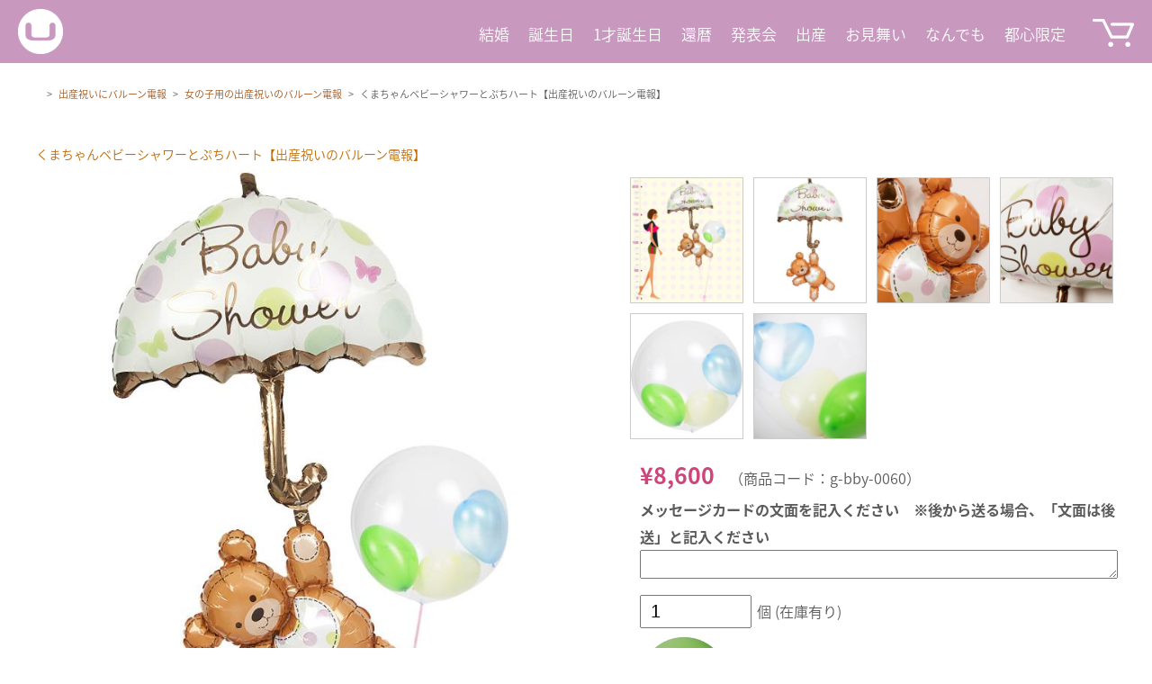

--- FILE ---
content_type: text/html; charset=UTF-8
request_url: https://balloon-denpo.com/item/g-bby-0060
body_size: 14827
content:
<!DOCTYPE HTML>
<html lang="ja">
<head>
<meta charset="UTF-8">
<meta name="viewport" content="initial-scale=1.0">

<title>くまちゃんベビーシャワーとぷちハート【出産祝いのバルーン電報】 | バルーン電報.com ユーバルーン</title>
<link rel="stylesheet" href="https://balloon-denpo.com/wp-content/themes/balloon-denpo/reset.css" media="all" />
<link rel="stylesheet" href="https://balloon-denpo.com/wp-content/themes/balloon-denpo/usces_cart.css" media="all" />
<link rel="stylesheet" href="https://balloon-denpo.com/wp-content/themes/balloon-denpo/style.css?20191222-2352" media="all" />
<link rel="stylesheet" href="https://balloon-denpo.com/wp-content/themes/balloon-denpo/pagination.css" />
<link rel="stylesheet" href="https://balloon-denpo.com/wp-content/themes/balloon-denpo/superfish.css" />
<link rel="stylesheet" href="https://balloon-denpo.com/wp-content/themes/balloon-denpo/colorbox.css" />
<link rel="stylesheet" href="https://balloon-denpo.com/wp-content/themes/balloon-denpo/meanmenu.css">
<link rel="stylesheet" href="https://balloon-denpo.com/wp-content/themes/balloon-denpo/font-awesome.css">
<link rel="stylesheet" href="https://balloon-denpo.com/wp-content/themes/balloon-denpo/slick.css">
<link rel="stylesheet" href="https://balloon-denpo.com/wp-content/themes/balloon-denpo/slick-theme.css">
<link href="https://fonts.googleapis.com/earlyaccess/notosansjapanese.css" rel="stylesheet" />
<link href="https://fonts.googleapis.com/earlyaccess/sawarabimincho.css" rel="stylesheet" />




<link rel="shortcut icon" href="//balloon-denpo.com/favicon.ico" type="image/vnd.microsoft.icon">
<link rel="icon" href="//balloon-denpo.com/favicon.ico" type="image/vnd.microsoft.icon">


<!--[if lt IE 9]>
<script src="//css3-mediaqueries-js.googlecode.com/svn/trunk/css3-mediaqueries.js"></script>
<![endif]-->




<meta name='robots' content='index, follow, max-image-preview:large, max-snippet:-1, max-video-preview:-1' />
	<style>img:is([sizes="auto" i], [sizes^="auto," i]) { contain-intrinsic-size: 3000px 1500px }</style>
	
	<!-- This site is optimized with the Yoast SEO plugin v25.9 - https://yoast.com/wordpress/plugins/seo/ -->
	<link rel="canonical" href="https://balloon-denpo.com/item/g-bby-0060" />
	<meta property="og:locale" content="ja_JP" />
	<meta property="og:type" content="article" />
	<meta property="og:title" content="くまちゃんベビーシャワーとぷちハート【出産祝いのバルーン電報】 | バルーン電報.com ユーバルーン" />
	<meta property="og:description" content="くまちゃんベビーシャワーとぷちハート【出産祝いのバルーン電報】&nbsp; (g-bby-0060) 販売価格（税込）¥8,600在庫状態 : 在庫有り ご依頼主様の溢れるほどの気持ちが詰まった、大きな箱が宅急便で届きま [&hellip;]" />
	<meta property="og:url" content="https://balloon-denpo.com/item/g-bby-0060" />
	<meta property="article:publisher" content="https://www.facebook.com/uballoon" />
	<meta property="article:published_time" content="2018-04-30T20:01:00+00:00" />
	<meta property="og:image" content="https://balloon-denpo.com/wp-content/themes/balloon-denpo/images/header/header-service-message.png" />
	<meta name="author" content="uraku" />
	<meta name="twitter:card" content="summary_large_image" />
	<meta name="twitter:creator" content="@urakuballoon" />
	<meta name="twitter:site" content="@urakuballoon" />
	<meta name="twitter:label1" content="執筆者" />
	<meta name="twitter:data1" content="uraku" />
	<script type="application/ld+json" class="yoast-schema-graph">{"@context":"https://schema.org","@graph":[{"@type":"WebPage","@id":"https://balloon-denpo.com/item/g-bby-0060","url":"https://balloon-denpo.com/item/g-bby-0060","name":"くまちゃんベビーシャワーとぷちハート【出産祝いのバルーン電報】 | バルーン電報.com ユーバルーン","isPartOf":{"@id":"https://balloon-denpo.com/#website"},"primaryImageOfPage":{"@id":"https://balloon-denpo.com/item/g-bby-0060#primaryimage"},"image":{"@id":"https://balloon-denpo.com/item/g-bby-0060#primaryimage"},"thumbnailUrl":"https://balloon-denpo.com/wp-content/themes/balloon-denpo/images/header/header-service-message.png","datePublished":"2018-04-30T20:01:00+00:00","author":{"@id":"https://balloon-denpo.com/#/schema/person/acba27bc414f90fa317311d518ee3922"},"breadcrumb":{"@id":"https://balloon-denpo.com/item/g-bby-0060#breadcrumb"},"inLanguage":"ja","potentialAction":[{"@type":"ReadAction","target":["https://balloon-denpo.com/item/g-bby-0060"]}]},{"@type":"ImageObject","inLanguage":"ja","@id":"https://balloon-denpo.com/item/g-bby-0060#primaryimage","url":"https://balloon-denpo.com/wp-content/themes/balloon-denpo/images/header/header-service-message.png","contentUrl":"https://balloon-denpo.com/wp-content/themes/balloon-denpo/images/header/header-service-message.png"},{"@type":"BreadcrumbList","@id":"https://balloon-denpo.com/item/g-bby-0060#breadcrumb","itemListElement":[{"@type":"ListItem","position":1,"name":"Home","item":"https://balloon-denpo.com/"},{"@type":"ListItem","position":2,"name":"くまちゃんベビーシャワーとぷちハート【出産祝いのバルーン電報】"}]},{"@type":"WebSite","@id":"https://balloon-denpo.com/#website","url":"https://balloon-denpo.com/","name":"","description":"結婚式、誕生日、出産祝いの電報ならバルーン電報.com","potentialAction":[{"@type":"SearchAction","target":{"@type":"EntryPoint","urlTemplate":"https://balloon-denpo.com/?s={search_term_string}"},"query-input":{"@type":"PropertyValueSpecification","valueRequired":true,"valueName":"search_term_string"}}],"inLanguage":"ja"},{"@type":"Person","@id":"https://balloon-denpo.com/#/schema/person/acba27bc414f90fa317311d518ee3922","name":"uraku","image":{"@type":"ImageObject","inLanguage":"ja","@id":"https://balloon-denpo.com/#/schema/person/image/","url":"https://secure.gravatar.com/avatar/4ae0b7c8a4aad19ff3654156006343bb017beefa10f121e662d05ea23f748b70?s=96&d=mm&r=g","contentUrl":"https://secure.gravatar.com/avatar/4ae0b7c8a4aad19ff3654156006343bb017beefa10f121e662d05ea23f748b70?s=96&d=mm&r=g","caption":"uraku"}}]}</script>
	<!-- / Yoast SEO plugin. -->


<script type="text/javascript">
/* <![CDATA[ */
window._wpemojiSettings = {"baseUrl":"https:\/\/s.w.org\/images\/core\/emoji\/16.0.1\/72x72\/","ext":".png","svgUrl":"https:\/\/s.w.org\/images\/core\/emoji\/16.0.1\/svg\/","svgExt":".svg","source":{"concatemoji":"https:\/\/balloon-denpo.com\/wp-includes\/js\/wp-emoji-release.min.js"}};
/*! This file is auto-generated */
!function(s,n){var o,i,e;function c(e){try{var t={supportTests:e,timestamp:(new Date).valueOf()};sessionStorage.setItem(o,JSON.stringify(t))}catch(e){}}function p(e,t,n){e.clearRect(0,0,e.canvas.width,e.canvas.height),e.fillText(t,0,0);var t=new Uint32Array(e.getImageData(0,0,e.canvas.width,e.canvas.height).data),a=(e.clearRect(0,0,e.canvas.width,e.canvas.height),e.fillText(n,0,0),new Uint32Array(e.getImageData(0,0,e.canvas.width,e.canvas.height).data));return t.every(function(e,t){return e===a[t]})}function u(e,t){e.clearRect(0,0,e.canvas.width,e.canvas.height),e.fillText(t,0,0);for(var n=e.getImageData(16,16,1,1),a=0;a<n.data.length;a++)if(0!==n.data[a])return!1;return!0}function f(e,t,n,a){switch(t){case"flag":return n(e,"\ud83c\udff3\ufe0f\u200d\u26a7\ufe0f","\ud83c\udff3\ufe0f\u200b\u26a7\ufe0f")?!1:!n(e,"\ud83c\udde8\ud83c\uddf6","\ud83c\udde8\u200b\ud83c\uddf6")&&!n(e,"\ud83c\udff4\udb40\udc67\udb40\udc62\udb40\udc65\udb40\udc6e\udb40\udc67\udb40\udc7f","\ud83c\udff4\u200b\udb40\udc67\u200b\udb40\udc62\u200b\udb40\udc65\u200b\udb40\udc6e\u200b\udb40\udc67\u200b\udb40\udc7f");case"emoji":return!a(e,"\ud83e\udedf")}return!1}function g(e,t,n,a){var r="undefined"!=typeof WorkerGlobalScope&&self instanceof WorkerGlobalScope?new OffscreenCanvas(300,150):s.createElement("canvas"),o=r.getContext("2d",{willReadFrequently:!0}),i=(o.textBaseline="top",o.font="600 32px Arial",{});return e.forEach(function(e){i[e]=t(o,e,n,a)}),i}function t(e){var t=s.createElement("script");t.src=e,t.defer=!0,s.head.appendChild(t)}"undefined"!=typeof Promise&&(o="wpEmojiSettingsSupports",i=["flag","emoji"],n.supports={everything:!0,everythingExceptFlag:!0},e=new Promise(function(e){s.addEventListener("DOMContentLoaded",e,{once:!0})}),new Promise(function(t){var n=function(){try{var e=JSON.parse(sessionStorage.getItem(o));if("object"==typeof e&&"number"==typeof e.timestamp&&(new Date).valueOf()<e.timestamp+604800&&"object"==typeof e.supportTests)return e.supportTests}catch(e){}return null}();if(!n){if("undefined"!=typeof Worker&&"undefined"!=typeof OffscreenCanvas&&"undefined"!=typeof URL&&URL.createObjectURL&&"undefined"!=typeof Blob)try{var e="postMessage("+g.toString()+"("+[JSON.stringify(i),f.toString(),p.toString(),u.toString()].join(",")+"));",a=new Blob([e],{type:"text/javascript"}),r=new Worker(URL.createObjectURL(a),{name:"wpTestEmojiSupports"});return void(r.onmessage=function(e){c(n=e.data),r.terminate(),t(n)})}catch(e){}c(n=g(i,f,p,u))}t(n)}).then(function(e){for(var t in e)n.supports[t]=e[t],n.supports.everything=n.supports.everything&&n.supports[t],"flag"!==t&&(n.supports.everythingExceptFlag=n.supports.everythingExceptFlag&&n.supports[t]);n.supports.everythingExceptFlag=n.supports.everythingExceptFlag&&!n.supports.flag,n.DOMReady=!1,n.readyCallback=function(){n.DOMReady=!0}}).then(function(){return e}).then(function(){var e;n.supports.everything||(n.readyCallback(),(e=n.source||{}).concatemoji?t(e.concatemoji):e.wpemoji&&e.twemoji&&(t(e.twemoji),t(e.wpemoji)))}))}((window,document),window._wpemojiSettings);
/* ]]> */
</script>
<link rel='stylesheet' id='sbi_styles-css' href='https://balloon-denpo.com/wp-content/plugins/instagram-feed/css/sbi-styles.min.css' type='text/css' media='all' />
<style id='wp-emoji-styles-inline-css' type='text/css'>

	img.wp-smiley, img.emoji {
		display: inline !important;
		border: none !important;
		box-shadow: none !important;
		height: 1em !important;
		width: 1em !important;
		margin: 0 0.07em !important;
		vertical-align: -0.1em !important;
		background: none !important;
		padding: 0 !important;
	}
</style>
<link rel='stylesheet' id='wp-block-library-css' href='https://balloon-denpo.com/wp-includes/css/dist/block-library/style.min.css' type='text/css' media='all' />
<style id='classic-theme-styles-inline-css' type='text/css'>
/*! This file is auto-generated */
.wp-block-button__link{color:#fff;background-color:#32373c;border-radius:9999px;box-shadow:none;text-decoration:none;padding:calc(.667em + 2px) calc(1.333em + 2px);font-size:1.125em}.wp-block-file__button{background:#32373c;color:#fff;text-decoration:none}
</style>
<style id='global-styles-inline-css' type='text/css'>
:root{--wp--preset--aspect-ratio--square: 1;--wp--preset--aspect-ratio--4-3: 4/3;--wp--preset--aspect-ratio--3-4: 3/4;--wp--preset--aspect-ratio--3-2: 3/2;--wp--preset--aspect-ratio--2-3: 2/3;--wp--preset--aspect-ratio--16-9: 16/9;--wp--preset--aspect-ratio--9-16: 9/16;--wp--preset--color--black: #000000;--wp--preset--color--cyan-bluish-gray: #abb8c3;--wp--preset--color--white: #ffffff;--wp--preset--color--pale-pink: #f78da7;--wp--preset--color--vivid-red: #cf2e2e;--wp--preset--color--luminous-vivid-orange: #ff6900;--wp--preset--color--luminous-vivid-amber: #fcb900;--wp--preset--color--light-green-cyan: #7bdcb5;--wp--preset--color--vivid-green-cyan: #00d084;--wp--preset--color--pale-cyan-blue: #8ed1fc;--wp--preset--color--vivid-cyan-blue: #0693e3;--wp--preset--color--vivid-purple: #9b51e0;--wp--preset--gradient--vivid-cyan-blue-to-vivid-purple: linear-gradient(135deg,rgba(6,147,227,1) 0%,rgb(155,81,224) 100%);--wp--preset--gradient--light-green-cyan-to-vivid-green-cyan: linear-gradient(135deg,rgb(122,220,180) 0%,rgb(0,208,130) 100%);--wp--preset--gradient--luminous-vivid-amber-to-luminous-vivid-orange: linear-gradient(135deg,rgba(252,185,0,1) 0%,rgba(255,105,0,1) 100%);--wp--preset--gradient--luminous-vivid-orange-to-vivid-red: linear-gradient(135deg,rgba(255,105,0,1) 0%,rgb(207,46,46) 100%);--wp--preset--gradient--very-light-gray-to-cyan-bluish-gray: linear-gradient(135deg,rgb(238,238,238) 0%,rgb(169,184,195) 100%);--wp--preset--gradient--cool-to-warm-spectrum: linear-gradient(135deg,rgb(74,234,220) 0%,rgb(151,120,209) 20%,rgb(207,42,186) 40%,rgb(238,44,130) 60%,rgb(251,105,98) 80%,rgb(254,248,76) 100%);--wp--preset--gradient--blush-light-purple: linear-gradient(135deg,rgb(255,206,236) 0%,rgb(152,150,240) 100%);--wp--preset--gradient--blush-bordeaux: linear-gradient(135deg,rgb(254,205,165) 0%,rgb(254,45,45) 50%,rgb(107,0,62) 100%);--wp--preset--gradient--luminous-dusk: linear-gradient(135deg,rgb(255,203,112) 0%,rgb(199,81,192) 50%,rgb(65,88,208) 100%);--wp--preset--gradient--pale-ocean: linear-gradient(135deg,rgb(255,245,203) 0%,rgb(182,227,212) 50%,rgb(51,167,181) 100%);--wp--preset--gradient--electric-grass: linear-gradient(135deg,rgb(202,248,128) 0%,rgb(113,206,126) 100%);--wp--preset--gradient--midnight: linear-gradient(135deg,rgb(2,3,129) 0%,rgb(40,116,252) 100%);--wp--preset--font-size--small: 13px;--wp--preset--font-size--medium: 20px;--wp--preset--font-size--large: 36px;--wp--preset--font-size--x-large: 42px;--wp--preset--spacing--20: 0.44rem;--wp--preset--spacing--30: 0.67rem;--wp--preset--spacing--40: 1rem;--wp--preset--spacing--50: 1.5rem;--wp--preset--spacing--60: 2.25rem;--wp--preset--spacing--70: 3.38rem;--wp--preset--spacing--80: 5.06rem;--wp--preset--shadow--natural: 6px 6px 9px rgba(0, 0, 0, 0.2);--wp--preset--shadow--deep: 12px 12px 50px rgba(0, 0, 0, 0.4);--wp--preset--shadow--sharp: 6px 6px 0px rgba(0, 0, 0, 0.2);--wp--preset--shadow--outlined: 6px 6px 0px -3px rgba(255, 255, 255, 1), 6px 6px rgba(0, 0, 0, 1);--wp--preset--shadow--crisp: 6px 6px 0px rgba(0, 0, 0, 1);}:where(.is-layout-flex){gap: 0.5em;}:where(.is-layout-grid){gap: 0.5em;}body .is-layout-flex{display: flex;}.is-layout-flex{flex-wrap: wrap;align-items: center;}.is-layout-flex > :is(*, div){margin: 0;}body .is-layout-grid{display: grid;}.is-layout-grid > :is(*, div){margin: 0;}:where(.wp-block-columns.is-layout-flex){gap: 2em;}:where(.wp-block-columns.is-layout-grid){gap: 2em;}:where(.wp-block-post-template.is-layout-flex){gap: 1.25em;}:where(.wp-block-post-template.is-layout-grid){gap: 1.25em;}.has-black-color{color: var(--wp--preset--color--black) !important;}.has-cyan-bluish-gray-color{color: var(--wp--preset--color--cyan-bluish-gray) !important;}.has-white-color{color: var(--wp--preset--color--white) !important;}.has-pale-pink-color{color: var(--wp--preset--color--pale-pink) !important;}.has-vivid-red-color{color: var(--wp--preset--color--vivid-red) !important;}.has-luminous-vivid-orange-color{color: var(--wp--preset--color--luminous-vivid-orange) !important;}.has-luminous-vivid-amber-color{color: var(--wp--preset--color--luminous-vivid-amber) !important;}.has-light-green-cyan-color{color: var(--wp--preset--color--light-green-cyan) !important;}.has-vivid-green-cyan-color{color: var(--wp--preset--color--vivid-green-cyan) !important;}.has-pale-cyan-blue-color{color: var(--wp--preset--color--pale-cyan-blue) !important;}.has-vivid-cyan-blue-color{color: var(--wp--preset--color--vivid-cyan-blue) !important;}.has-vivid-purple-color{color: var(--wp--preset--color--vivid-purple) !important;}.has-black-background-color{background-color: var(--wp--preset--color--black) !important;}.has-cyan-bluish-gray-background-color{background-color: var(--wp--preset--color--cyan-bluish-gray) !important;}.has-white-background-color{background-color: var(--wp--preset--color--white) !important;}.has-pale-pink-background-color{background-color: var(--wp--preset--color--pale-pink) !important;}.has-vivid-red-background-color{background-color: var(--wp--preset--color--vivid-red) !important;}.has-luminous-vivid-orange-background-color{background-color: var(--wp--preset--color--luminous-vivid-orange) !important;}.has-luminous-vivid-amber-background-color{background-color: var(--wp--preset--color--luminous-vivid-amber) !important;}.has-light-green-cyan-background-color{background-color: var(--wp--preset--color--light-green-cyan) !important;}.has-vivid-green-cyan-background-color{background-color: var(--wp--preset--color--vivid-green-cyan) !important;}.has-pale-cyan-blue-background-color{background-color: var(--wp--preset--color--pale-cyan-blue) !important;}.has-vivid-cyan-blue-background-color{background-color: var(--wp--preset--color--vivid-cyan-blue) !important;}.has-vivid-purple-background-color{background-color: var(--wp--preset--color--vivid-purple) !important;}.has-black-border-color{border-color: var(--wp--preset--color--black) !important;}.has-cyan-bluish-gray-border-color{border-color: var(--wp--preset--color--cyan-bluish-gray) !important;}.has-white-border-color{border-color: var(--wp--preset--color--white) !important;}.has-pale-pink-border-color{border-color: var(--wp--preset--color--pale-pink) !important;}.has-vivid-red-border-color{border-color: var(--wp--preset--color--vivid-red) !important;}.has-luminous-vivid-orange-border-color{border-color: var(--wp--preset--color--luminous-vivid-orange) !important;}.has-luminous-vivid-amber-border-color{border-color: var(--wp--preset--color--luminous-vivid-amber) !important;}.has-light-green-cyan-border-color{border-color: var(--wp--preset--color--light-green-cyan) !important;}.has-vivid-green-cyan-border-color{border-color: var(--wp--preset--color--vivid-green-cyan) !important;}.has-pale-cyan-blue-border-color{border-color: var(--wp--preset--color--pale-cyan-blue) !important;}.has-vivid-cyan-blue-border-color{border-color: var(--wp--preset--color--vivid-cyan-blue) !important;}.has-vivid-purple-border-color{border-color: var(--wp--preset--color--vivid-purple) !important;}.has-vivid-cyan-blue-to-vivid-purple-gradient-background{background: var(--wp--preset--gradient--vivid-cyan-blue-to-vivid-purple) !important;}.has-light-green-cyan-to-vivid-green-cyan-gradient-background{background: var(--wp--preset--gradient--light-green-cyan-to-vivid-green-cyan) !important;}.has-luminous-vivid-amber-to-luminous-vivid-orange-gradient-background{background: var(--wp--preset--gradient--luminous-vivid-amber-to-luminous-vivid-orange) !important;}.has-luminous-vivid-orange-to-vivid-red-gradient-background{background: var(--wp--preset--gradient--luminous-vivid-orange-to-vivid-red) !important;}.has-very-light-gray-to-cyan-bluish-gray-gradient-background{background: var(--wp--preset--gradient--very-light-gray-to-cyan-bluish-gray) !important;}.has-cool-to-warm-spectrum-gradient-background{background: var(--wp--preset--gradient--cool-to-warm-spectrum) !important;}.has-blush-light-purple-gradient-background{background: var(--wp--preset--gradient--blush-light-purple) !important;}.has-blush-bordeaux-gradient-background{background: var(--wp--preset--gradient--blush-bordeaux) !important;}.has-luminous-dusk-gradient-background{background: var(--wp--preset--gradient--luminous-dusk) !important;}.has-pale-ocean-gradient-background{background: var(--wp--preset--gradient--pale-ocean) !important;}.has-electric-grass-gradient-background{background: var(--wp--preset--gradient--electric-grass) !important;}.has-midnight-gradient-background{background: var(--wp--preset--gradient--midnight) !important;}.has-small-font-size{font-size: var(--wp--preset--font-size--small) !important;}.has-medium-font-size{font-size: var(--wp--preset--font-size--medium) !important;}.has-large-font-size{font-size: var(--wp--preset--font-size--large) !important;}.has-x-large-font-size{font-size: var(--wp--preset--font-size--x-large) !important;}
:where(.wp-block-post-template.is-layout-flex){gap: 1.25em;}:where(.wp-block-post-template.is-layout-grid){gap: 1.25em;}
:where(.wp-block-columns.is-layout-flex){gap: 2em;}:where(.wp-block-columns.is-layout-grid){gap: 2em;}
:root :where(.wp-block-pullquote){font-size: 1.5em;line-height: 1.6;}
</style>
<link rel='stylesheet' id='contact-form-7-css' href='https://balloon-denpo.com/wp-content/plugins/contact-form-7/includes/css/styles.css' type='text/css' media='all' />
<link rel='stylesheet' id='usces_default_css-css' href='https://balloon-denpo.com/wp-content/plugins/usc-e-shop/css/usces_default.css' type='text/css' media='all' />
<link rel='stylesheet' id='dashicons-css' href='https://balloon-denpo.com/wp-includes/css/dashicons.min.css' type='text/css' media='all' />
<link rel='stylesheet' id='usces_cart_css-css' href='https://balloon-denpo.com/wp-content/plugins/usc-e-shop/css/usces_cart.css' type='text/css' media='all' />
<link rel='stylesheet' id='theme_cart_css-css' href='https://balloon-denpo.com/wp-content/themes/balloon-denpo/usces_cart.css' type='text/css' media='all' />
<script type="text/javascript" src="https://balloon-denpo.com/wp-includes/js/jquery/jquery.min.js" id="jquery-core-js"></script>
<script type="text/javascript" src="https://balloon-denpo.com/wp-includes/js/jquery/jquery-migrate.min.js" id="jquery-migrate-js"></script>
<link rel="https://api.w.org/" href="https://balloon-denpo.com/wp-json/" /><link rel="alternate" title="JSON" type="application/json" href="https://balloon-denpo.com/wp-json/wp/v2/posts/7515" /><link rel="EditURI" type="application/rsd+xml" title="RSD" href="https://balloon-denpo.com/xmlrpc.php?rsd" />
<link rel='shortlink' href='https://balloon-denpo.com/?p=7515' />
<link rel="alternate" title="oEmbed (JSON)" type="application/json+oembed" href="https://balloon-denpo.com/wp-json/oembed/1.0/embed?url=https%3A%2F%2Fballoon-denpo.com%2Fitem%2Fg-bby-0060" />
<link rel="alternate" title="oEmbed (XML)" type="text/xml+oembed" href="https://balloon-denpo.com/wp-json/oembed/1.0/embed?url=https%3A%2F%2Fballoon-denpo.com%2Fitem%2Fg-bby-0060&#038;format=xml" />

<meta property="og:title" content="くまちゃんベビーシャワーとぷちハート【出産祝いのバルーン電報】">
<meta property="og:type" content="product">
<meta property="og:description" content="くまちゃんベビーシャワーとぷちハート【出産祝いのバルーン電報】">
<meta property="og:url" content="https://balloon-denpo.com/item/g-bby-0060">
<meta property="og:image" content="/wp-content/uploads/g-bby-0060-150x150.jpg">
<meta property="og:site_name" content="">



<meta name="p:domain_verify" content="99928a6a7861475fb80b377529a7ecfb"/>
<meta name="google-site-verification" content="efSId-FqxSDaG6XNbDBlxdM0gJkE7p8spDOEUewHnR8" />
</head>



<body class="wp-singular post-template-default single single-post postid-7515 single-format-standard wp-theme-balloon-denpo"><div id="wrapper">

<script>
  (function(i,s,o,g,r,a,m){i['GoogleAnalyticsObject']=r;i[r]=i[r]||function(){
  (i[r].q=i[r].q||[]).push(arguments)},i[r].l=1*new Date();a=s.createElement(o),
  m=s.getElementsByTagName(o)[0];a.async=1;a.src=g;m.parentNode.insertBefore(a,m)
  })(window,document,'script','//www.google-analytics.com/analytics.js','ga');

  ga('create', 'UA-49980661-1', 'balloon-denpo.com');
  ga('send', 'pageview');
  gtag('config', 'AW-967226648');

</script>

<!--
<div id="header-holiday">
  <p>【年末年始のお休み】12/25（水）～1/1（水）の間は発送業務をお休みいたします</p>
</div>
-->
	<header class="cf wow fadeInDown">

		<span id="nav_logo"><a href="https://balloon-denpo.com"><img src="https://balloon-denpo.com/wp-content/themes/balloon-denpo/images/header/nav_logo.png" alt="" /></a></span>

		<span id="nav_cart"><a href="https://balloon-denpo.com/usces-cart"><img src="https://balloon-denpo.com/wp-content/themes/balloon-denpo/images/header/nav_cart.png" alt="" /></a></span>

		<nav>
			<ul>
				<li class="nav_contents"><a href="https://balloon-denpo.com/item/itemgenre/wedding">結婚</a></li>
				<li class="nav_contents"><a href="https://balloon-denpo.com/item/itemgenre/birthday">誕生日</a></li>
				<li class="nav_contents"><a href="https://balloon-denpo.com/item/itemgenre/1st-birthday">1才誕生日</a></li>
				<li class="nav_contents"><a href="https://balloon-denpo.com/item/itemgenre/60th-birthday">還暦</a></li>
				<li class="nav_contents"><a href="https://balloon-denpo.com/item/itemgenre/recital">発表会</a></li>
				<li class="nav_contents"><a href="https://balloon-denpo.com/item/itemgenre/baby">出産</a></li>
				<li class="nav_contents"><a href="https://balloon-denpo.com/item/itemgenre/getwell">お見舞い</a></li>
				<li class="nav_contents"><a href="https://balloon-denpo.com/item/itemgenre/almighty">なんでも</a></li>
        <li class="nav_contents"><a href="https://balloon-denpo.com/item/itemgenre/delivery">都心限定</a></li>

			</ul>
		</nav>


	</header>


	<div id="container">
	<div id="container-inner">







	<div id="main" class="cf">


		<section id="content" class="itempage">

			<ol class="breadcrumb" itemscope itemtype="http://schema.org/BreadcrumbList">
				<!-- Breadcrumb NavXT 7.4.1 -->
<li><a itemscope itemtype="http://schema.org/Thing" itemprop="url" title="" href="https://balloon-denpo.com" class="home"><span itemprop="name"></span></a><meta property="position" content="1"></li> &gt; <li><a itemscope itemtype="http://schema.org/Thing" itemprop="url" title="出産祝いにバルーン電報" href="https://balloon-denpo.com/item/itemgenre/baby" class="taxonomy category"><span itemprop="name">出産祝いにバルーン電報</span></a><meta property="position" content="2"></li> &gt; <li><a itemscope itemtype="http://schema.org/Thing" itemprop="url" title="女の子用の出産祝いのバルーン電報" href="https://balloon-denpo.com/item/itemgenre/baby/baby-girl" class="taxonomy category"><span itemprop="name">女の子用の出産祝いのバルーン電報</span></a><meta property="position" content="3"></li> &gt; <li><span itemprop="name">くまちゃんベビーシャワーとぷちハート【出産祝いのバルーン電報】</span><meta property="position" content="4"></li>			</ol>





			




				<h1 class="itempage-title">くまちゃんベビーシャワーとぷちハート【出産祝いのバルーン電報】</h1>



								
				<div class="cf">
					<div class="itemimg-left">
						<div class="itemimg">
						<a class="lightbox" href="/wp-content/uploads/g-bby-0060.jpg" rel="lightbox-group" ><img width="720" height="800" src="/wp-content/uploads/g-bby-0060.jpg" class="attachment-800x800 size-800x800" alt="くまちゃんベビーシャワーとぷちハート【出産祝いのバルーン電報】" decoding="async" fetchpriority="high" srcset="https://balloon-denpo.com/wp-content/uploads/g-bby-0060.jpg 720w, https://balloon-denpo.com/wp-content/uploads/g-bby-0060-270x300.jpg 270w, https://balloon-denpo.com/wp-content/uploads/g-bby-0060-162x180.jpg 162w, https://balloon-denpo.com/wp-content/uploads/g-bby-0060-72x80.jpg 72w" sizes="(max-width: 720px) 100vw, 720px" /></a>
						<!-- end of [class="itemimg"]--></div>
						<!-- end of [class="itemimg-left"]--></div>


					<div class="itemimg-right">


																				<div class="itemsubimg">
									<a class="lightbox" href="/wp-content/uploads/g-bby-0060__01.jpg" rel="lightbox-group" ><img width="180" height="200" src="/wp-content/uploads/g-bby-0060__01-270x300.jpg" class="attachment-180x200 size-180x200" alt="くまちゃんベビーシャワーとぷちハート【出産祝いのバルーン電報】" decoding="async" srcset="https://balloon-denpo.com/wp-content/uploads/g-bby-0060__01-270x300.jpg 270w, https://balloon-denpo.com/wp-content/uploads/g-bby-0060__01-162x180.jpg 162w, https://balloon-denpo.com/wp-content/uploads/g-bby-0060__01-72x80.jpg 72w, https://balloon-denpo.com/wp-content/uploads/g-bby-0060__01.jpg 720w" sizes="(max-width: 180px) 100vw, 180px" /></a>
						<!-- end of itemsubimg --></div>
													<div class="itemsubimg">
									<a class="lightbox" href="/wp-content/uploads/g-bby-0060__02.jpg" rel="lightbox-group" ><img width="180" height="200" src="/wp-content/uploads/g-bby-0060__02-270x300.jpg" class="attachment-180x200 size-180x200" alt="くまちゃんベビーシャワーとぷちハート【出産祝いのバルーン電報】" decoding="async" srcset="https://balloon-denpo.com/wp-content/uploads/g-bby-0060__02-270x300.jpg 270w, https://balloon-denpo.com/wp-content/uploads/g-bby-0060__02-162x180.jpg 162w, https://balloon-denpo.com/wp-content/uploads/g-bby-0060__02-72x80.jpg 72w, https://balloon-denpo.com/wp-content/uploads/g-bby-0060__02.jpg 720w" sizes="(max-width: 180px) 100vw, 180px" /></a>
						<!-- end of itemsubimg --></div>
													<div class="itemsubimg">
									<a class="lightbox" href="/wp-content/uploads/g-bby-0060__03.jpg" rel="lightbox-group" ><img width="180" height="200" src="/wp-content/uploads/g-bby-0060__03-270x300.jpg" class="attachment-180x200 size-180x200" alt="くまちゃんベビーシャワーとぷちハート【出産祝いのバルーン電報】" decoding="async" loading="lazy" srcset="https://balloon-denpo.com/wp-content/uploads/g-bby-0060__03-270x300.jpg 270w, https://balloon-denpo.com/wp-content/uploads/g-bby-0060__03-162x180.jpg 162w, https://balloon-denpo.com/wp-content/uploads/g-bby-0060__03-72x80.jpg 72w, https://balloon-denpo.com/wp-content/uploads/g-bby-0060__03.jpg 720w" sizes="auto, (max-width: 180px) 100vw, 180px" /></a>
						<!-- end of itemsubimg --></div>
													<div class="itemsubimg">
									<a class="lightbox" href="/wp-content/uploads/g-bby-0060__04.jpg" rel="lightbox-group" ><img width="180" height="200" src="/wp-content/uploads/g-bby-0060__04-270x300.jpg" class="attachment-180x200 size-180x200" alt="くまちゃんベビーシャワーとぷちハート【出産祝いのバルーン電報】" decoding="async" loading="lazy" srcset="https://balloon-denpo.com/wp-content/uploads/g-bby-0060__04-270x300.jpg 270w, https://balloon-denpo.com/wp-content/uploads/g-bby-0060__04-162x180.jpg 162w, https://balloon-denpo.com/wp-content/uploads/g-bby-0060__04-72x80.jpg 72w, https://balloon-denpo.com/wp-content/uploads/g-bby-0060__04.jpg 720w" sizes="auto, (max-width: 180px) 100vw, 180px" /></a>
						<!-- end of itemsubimg --></div>
													<div class="itemsubimg">
									<a class="lightbox" href="/wp-content/uploads/g-bby-0060__05.jpg" rel="lightbox-group" ><img width="180" height="200" src="/wp-content/uploads/g-bby-0060__05-270x300.jpg" class="attachment-180x200 size-180x200" alt="くまちゃんベビーシャワーとぷちハート【出産祝いのバルーン電報】" decoding="async" loading="lazy" srcset="https://balloon-denpo.com/wp-content/uploads/g-bby-0060__05-270x300.jpg 270w, https://balloon-denpo.com/wp-content/uploads/g-bby-0060__05-162x180.jpg 162w, https://balloon-denpo.com/wp-content/uploads/g-bby-0060__05-72x80.jpg 72w, https://balloon-denpo.com/wp-content/uploads/g-bby-0060__05.jpg 720w" sizes="auto, (max-width: 180px) 100vw, 180px" /></a>
						<!-- end of itemsubimg --></div>
													<div class="itemsubimg">
									<a class="lightbox" href="/wp-content/uploads/g-bby-0060__06.jpg" rel="lightbox-group" ><img width="180" height="200" src="/wp-content/uploads/g-bby-0060__06-270x300.jpg" class="attachment-180x200 size-180x200" alt="くまちゃんベビーシャワーとぷちハート【出産祝いのバルーン電報】" decoding="async" loading="lazy" srcset="https://balloon-denpo.com/wp-content/uploads/g-bby-0060__06-270x300.jpg 270w, https://balloon-denpo.com/wp-content/uploads/g-bby-0060__06-162x180.jpg 162w, https://balloon-denpo.com/wp-content/uploads/g-bby-0060__06-72x80.jpg 72w, https://balloon-denpo.com/wp-content/uploads/g-bby-0060__06.jpg 720w" sizes="auto, (max-width: 180px) 100vw, 180px" /></a>
						<!-- end of itemsubimg --></div>
							


						<div class="clear-both"></div>







						<div class="item-info">
							




								<div class="skuform">
								<dl>

									<dd>
																					<span class="price">¥8,600</span>　（商品コード：g-bby-0060）
									</dd>

								</dl>
								</div>



								<form action="https://balloon-denpo.com/usces-cart" method="post">
																		<div class="skuform">
									
										<dl class='item_option'>
																					<p class="caption">メッセージカードの文面を記入ください　※後から送る場合、「文面は後送」と記入ください</p>
											<dd>
<label for='itemOption[7515][g-bby-0060][%E3%83%A1%E3%83%83%E3%82%BB%E3%83%BC%E3%82%B8%E3%82%AB%E3%83%BC%E3%83%89%E3%81%AE%E6%96%87%E9%9D%A2%E3%82%92%E8%A8%98%E5%85%A5%E3%81%8F%E3%81%A0%E3%81%95%E3%81%84%E3%80%80%E2%80%BB%E5%BE%8C%E3%81%8B%E3%82%89%E9%80%81%E3%82%8B%E5%A0%B4%E5%90%88%E3%80%81%E3%80%8C%E6%96%87%E9%9D%A2%E3%81%AF%E5%BE%8C%E9%80%81%E3%80%8D%E3%81%A8%E8%A8%98%E5%85%A5%E3%81%8F%E3%81%A0%E3%81%95%E3%81%84]' class='iopt_label'></label>

<textarea name='itemOption[7515][g-bby-0060][%E3%83%A1%E3%83%83%E3%82%BB%E3%83%BC%E3%82%B8%E3%82%AB%E3%83%BC%E3%83%89%E3%81%AE%E6%96%87%E9%9D%A2%E3%82%92%E8%A8%98%E5%85%A5%E3%81%8F%E3%81%A0%E3%81%95%E3%81%84%E3%80%80%E2%80%BB%E5%BE%8C%E3%81%8B%E3%82%89%E9%80%81%E3%82%8B%E5%A0%B4%E5%90%88%E3%80%81%E3%80%8C%E6%96%87%E9%9D%A2%E3%81%AF%E5%BE%8C%E9%80%81%E3%80%8D%E3%81%A8%E8%A8%98%E5%85%A5%E3%81%8F%E3%81%A0%E3%81%95%E3%81%84]' id='itemOption[7515][g-bby-0060][%E3%83%A1%E3%83%83%E3%82%BB%E3%83%BC%E3%82%B8%E3%82%AB%E3%83%BC%E3%83%89%E3%81%AE%E6%96%87%E9%9D%A2%E3%82%92%E8%A8%98%E5%85%A5%E3%81%8F%E3%81%A0%E3%81%95%E3%81%84%E3%80%80%E2%80%BB%E5%BE%8C%E3%81%8B%E3%82%89%E9%80%81%E3%82%8B%E5%A0%B4%E5%90%88%E3%80%81%E3%80%8C%E6%96%87%E9%9D%A2%E3%81%AF%E5%BE%8C%E9%80%81%E3%80%8D%E3%81%A8%E8%A8%98%E5%85%A5%E3%81%8F%E3%81%A0%E3%81%95%E3%81%84]' class='iopt_textarea'></textarea>
</dd>
																				</dl>



																												<input name="quant[7515][g-bby-0060]" type="text" id="quant[7515][g-bby-0060]" class="skuquantity" value="1" onKeyDown="if (event.keyCode == 13) {return false;}" />個										(在庫有り)
																						<br />

										<input name="zaikonum[7515][g-bby-0060]" type="hidden" id="zaikonum[7515][g-bby-0060]" value="" />
<input name="zaiko[7515][g-bby-0060]" type="hidden" id="zaiko[7515][g-bby-0060]" value="0" />
<input name="gptekiyo[7515][g-bby-0060]" type="hidden" id="gptekiyo[7515][g-bby-0060]" value="0" />
<input name="skuPrice[7515][g-bby-0060]" type="hidden" id="skuPrice[7515][g-bby-0060]" value="8600" />
<input name="inCart[7515][g-bby-0060]" type="submit" id="inCart[7515][g-bby-0060]" class="skubutton" value="カートへ入れる" onclick="return uscesCart.intoCart( '7515','g-bby-0060' )" /><input name="usces_referer" type="hidden" value="/item/g-bby-0060" />
										<div class="error_message"></div>
																		</div><!-- end of skuform -->
																										</form>

							
						<!-- end of [ class="item-info"] --></div>

					<!-- end of [class="itemimg-right"]--></div>

					<!-- end of [class="cf"]--></div>


								<div class="item-explanation"><ul class="banner-3cl-wrap cf">

    <li class="banner-3cl">
    <a href="https://balloon-denpo.com/deliverydate" target="_blank">
        <img decoding="async" src="/wp-content/uploads/banner-deliverydate_600x300.png" alt="バルーン電報がお届け日に間に合うかチェック　本州は送料無料の通常の宅急便から有料のお急ぎ便まで">
        </a>
    </li>

    <li class="banner-3cl">
    <a href="https://balloon-denpo.com/example" target="_blank">
        <img decoding="async" src="/wp-content/uploads/banner-example_600x300.png" alt="バルーン電報の文例　結婚式や誕生日などお祝いの用途ごとに文例を用意しました">
        </a>
    </li>

    <li class="banner-3cl">
    <a href="https://balloon-denpo.com/item/itemgenre/option" target="_blank">
        <img decoding="async" src="/wp-content/uploads/banner-option_600x300.png" alt="900円から選べるちょい足しバルーン　バルーンギフトをボリュームアップ　数字やメッセージバルーンもあります">
        </a>
    </li>

</ul>

<ul class="banner-2cl cf">
    <li>
    <img decoding="async" src="https://balloon-denpo.com/wp-content/themes/balloon-denpo/images/header/header-service-message.png" alt="結婚式場やイベント会場に送る場合は必ず前日までに届くようにご注文ください。受け取りできない会場もございますので、必ず会場へのご確認をお願いいたします。" />
    </li>

    <li>
    <img decoding="async" src="https://balloon-denpo.com/wp-content/themes/balloon-denpo/images/header/header-4services.png" alt="土日祝も発送　電報は送料無料　メッセージカード無料　カード決済　銀行振込　Paypal　代引" />
    </li>
</ul>


<div class="con-wrap">
    <h2 class="con-h2">
					ご依頼主様の溢れるほどの気持ちが詰まった、大きな箱が宅急便で届きます<br>
					箱の中にはかわいいバルーンたちが詰まっています
				</h2>
    <div class="con-p-wrap cf">
        <div class="con-img-l">
            <img decoding="async" src="/wp-content/uploads/contents-balloondenpo01.jpg" alt="" />
        </div>
        <p class="con-p">
            バルーンとメッセージカードを一緒にお届けするバルーン電報には、ご依頼主さまの気持ちがたくさん詰まっています。贈られた相手は、まずその箱の大きさにびっくり！　箱を開けたらバルーンのかわいさにまたびっくり！
        </p>
    </div>
</div>
<div class="con-wrap">
    <h2 class="con-h2-warning">
                    会場などに直送する場合の注意点<br>
                    <i class="fa fa-warning fa-2x"></i>
                </h2>

        <h3 class="con-h3-warning">余裕を持ったオーダーをお願いいたします</h3>

            <p class="con-p">
                バルーン電報に破損などトラブルがあった場合のフォローのため、前日までに届くように余裕を持ってオーダーをしてください。当日着の場合は再発送などのフォローができませんのでご注意ください。
            </p>

        <h3 class="con-h3-warning">バルーンの受け入れが可能かどうかご確認ください</h3>

            <p class="con-p">
                様々な荷物が届く会場に贈る場合は、事前に会場の担当者に「バルーンを届けます」とご連絡をお願いいたします。スペースなどの問題で受け取りをお断りされるか、到着日時を指定されることもありますので併せてご確認ください。
            </p>

        <h3 class="con-h3-warning">イベントなどの会場で迷子にならないために</h3>

            <p class="con-p">
                結婚式やパーティーなどの場合は、イベント名（ご両家名、パーティー名、主催者名など）、開始時間、会場名をご注文時に明記いただけますよう、ご協力をお願いいたします。外箱に大きく記載することで、お届け先での混乱を防ぎます
            </p>

</div>
<div class="con-wrap">
    <h2 class="con-h2-warning">
                    夏冬のお届けや、長持ちさせたい場合、ヘリウムガスの合せ買いがおススメ！<br>
                    <i class="fa fa-warning fa-2x"></i>
                </h2>

    <h3 class="con-h3-warning">気圧や気温でバルーンの膨らみが変わる</h3>

        <p class="con-p">
            ヘリウムは気圧や気温で体積が大きく変わります。配送中の破裂を避けるため、バルーンには若干少なめにガスを入れております。特に夏冬は室内外の温度差が激しく、場所によって見た目がかなり変わります。
        </p>

    <h3 class="con-h3-warning">長持ちさせるならヘリウムを</h3>

        <p class="con-p">
            しぼんで元気が無いとき、付属のストローで空気を足すこともできます。その場合、見た目は良くなりますが、浮力は元のままです。ヘリウムを足せば、浮力も上がり長く楽しむことができます。
        </p>

    <h3 class="con-h3-warning">涼しい場所で膨らませすぎないで！</h3>

        <p class="con-p">
            涼しい場所でしぼんでいる時に、パンパンに膨らませてしまうと、温かい場所や、高所など気圧の低い場所に移動した時に破裂する恐れがあります。膨らませすぎにはお気を付けください。
            <br>
            <br>
        </p>
        <div class="con-img-m">
            <a href="https://balloon-denpo.com/item/g-mat-0043"><img decoding="async" src="/wp-content/uploads/helium-caution02.png" alt=""></a>
        </div>

</div>
    <div class="subnav">
        <nav>
            <ul class="cf">
                <li class="nav_contents"><a href="https://balloon-denpo.com/item/itemgenre/wedding"><img decoding="async" src="/wp-content/themes/balloon-denpo/images/service-nav-wed.jpg" alt="結婚式のバルーン電報・バルーンギフト"></a></li>
                <li class="nav_contents"><a href="https://balloon-denpo.com/item/itemgenre/birthday"><img decoding="async" src="/wp-content/themes/balloon-denpo/images/service-nav-btd.jpg" alt="誕生日のバルーン電報・バルーンギフト"></a></li>
                <li class="nav_contents"><a href="https://balloon-denpo.com/item/itemgenre/1st-birthday"><img decoding="async" src="/wp-content/themes/balloon-denpo/images/service-nav-1st.jpg" alt="1才の誕生日のバルーン電報・バルーンギフト"></a></li>
                <li class="nav_contents"><a href="https://balloon-denpo.com/item/itemgenre/60th-birthday"><img decoding="async" src="/wp-content/themes/balloon-denpo/images/service-nav-60t.jpg" alt="還暦のお祝いのバルーン電報・バルーンギフト"></a></li>
                <li class="nav_contents"><a href="https://balloon-denpo.com/item/itemgenre/recital"><img decoding="async" src="/wp-content/themes/balloon-denpo/images/service-nav-rec.jpg" alt="発表会のバルーン電報・バルーンギフト"></a></li>
                <li class="nav_contents"><a href="https://balloon-denpo.com/item/itemgenre/baby"><img decoding="async" src="/wp-content/themes/balloon-denpo/images/service-nav-bby.jpg" alt="出産のお祝いのバルーン電報・バルーンギフト"></a></li>
                <li class="nav_contents"><a href="https://balloon-denpo.com/item/itemgenre/getwell"><img decoding="async" src="/wp-content/themes/balloon-denpo/images/service-nav-gwl.jpg" alt="お見舞いに贈るバルーン電報・バルーンギフト"></a></li>
                <li class="nav_contents"><a href="https://balloon-denpo.com/item/itemgenre/almighty"><img decoding="async" src="/wp-content/themes/balloon-denpo/images/service-nav-alm.jpg" alt="オールマイティーに使えるバルーン電報・バルーンギフト"></a></li>
            </ul>
        </nav>
    </div>

            <div id="footer-bar"><h2>バルーン電報のご利用インフォメーション</h2></div>


    <ul class="cf footer-info">

        <li class="footer-inner">
            <h3 class="footer-section-lv3">即日発送の到着日時</h3>
            <p>悪天候や交通事情などで指定日時通りのお届けができないことがあります。到着日時には余裕をもってご注文ください。沖縄へのお届けはできません。離島や山間部の場合は配送に日数や時間を要する場合があります。</p>
            <div class="width96"><img decoding="async" src="/wp-content/themes/balloon-denpo/images/footer-delivery-map.png" alt="バルーン電報の配送日数表" /></div>
        </li>
        <li class="footer-inner">
            <h3 class="footer-section-lv3">決済方法</h3>
            <p>クレジットカード決済（PayPal）、銀行振込（ジャパンネット銀行）、商品代引（ヤマトコレクト）から決済方法をお選びいただけます。<br />
※クレジットカード決済はPayPal未加入でも行えます<br />
※銀行振込手数料はお客様のご負担となります。<br />
※代引手数料は324円となります。 </p>

        </li>
        <li class="footer-inner">
            <h3 class="footer-section-lv3">配送料金</h3>
            <p>バルーン電報・バルーンギフトの配送業者はヤマト運輸のみとなります。</p>
            <div class="width96"><img decoding="async" src="/wp-content/themes/balloon-denpo/images/footer-deliveryfee.png" alt="バルーン電報の配送料金表" /></div>


        </li>
        <li class="footer-inner">
            <h3 class="footer-section-lv3">返品・キャンセル</h3>
            <p>商品の性格上、お客様のご都合での返品は一切お受けできません。配送予定日の前日にはバルーンを膨らませてしまうため、タイミングによってはキャンセルができないこともあります。配送中の破損に関しましては、速やかに破損した箇所を再発送いたします。この場合、お約束した日にお届けできない場合や代替え品にて対応させていただく場合もございます。 </p>
        </li>

        <li class="footer-inner">
            <h3 class="footer-section-lv3">無料メッセージカード</h3>
            <p>無料メッセージカードの柄は、文面にふさわしいものをチョイスさせていただきます。</p>
        </li>



    </ul></div>


							


							

		</section><!-- end of content -->



</div><!-- end of main -->


<!-- end [container-innerr] --></div>
<!-- end [container] --></div>


	<footer>

	<div id="footer-nav">

	  <ul class="cf">
		<li><a href="https://balloon-denpo.com">バルーン電報.com</a></li>
		<li><a href="https://balloon-denpo.com/guide" target="_blank">ご利用あんない</a></li>
		<li><a href="https://balloon-denpo.com/law" target="_blank">特定商取引に関する法律に基づく表示</a></li>
		<li><a href="https://balloon-denpo.com/privacy" target="_blank">プライバシーポリシー</a></li>
		<li><a href="https://balloon-denpo.com/contact" target="_blank">お問い合わせ</a></li>
	  </ul>


	</div>


	<div class="copyright">

	<small>
	&copy; <a href="https://balloon-denpo.com">バルーン電報.com</a>
	</small>

	</div>


	<!-- end [footer] --></footer>
	<!-- end of [id="wrapperr"] --></div>


<script type="speculationrules">
{"prefetch":[{"source":"document","where":{"and":[{"href_matches":"\/*"},{"not":{"href_matches":["\/wp-*.php","\/wp-admin\/*","\/wp-content\/uploads\/*","\/wp-content\/*","\/wp-content\/plugins\/*","\/wp-content\/themes\/balloon-denpo\/*","\/*\\?(.+)"]}},{"not":{"selector_matches":"a[rel~=\"nofollow\"]"}},{"not":{"selector_matches":".no-prefetch, .no-prefetch a"}}]},"eagerness":"conservative"}]}
</script>
	<script type='text/javascript'>
		uscesL10n = {
			
			'ajaxurl': "https://balloon-denpo.com/wp-admin/admin-ajax.php",
			'loaderurl': "https://balloon-denpo.com/wp-content/plugins/usc-e-shop/images/loading.gif",
			'post_id': "7515",
			'cart_number': "5",
			'is_cart_row': false,
			'opt_esse': new Array( '0' ),
			'opt_means': new Array( '5' ),
			'mes_opts': new Array( 'メッセージカードの文面を記入ください　※後から送る場合、「文面は後送」と記入くださいを入力してください。' ),
			'key_opts': new Array( '%E3%83%A1%E3%83%83%E3%82%BB%E3%83%BC%E3%82%B8%E3%82%AB%E3%83%BC%E3%83%89%E3%81%AE%E6%96%87%E9%9D%A2%E3%82%92%E8%A8%98%E5%85%A5%E3%81%8F%E3%81%A0%E3%81%95%E3%81%84%E3%80%80%E2%80%BB%E5%BE%8C%E3%81%8B%E3%82%89%E9%80%81%E3%82%8B%E5%A0%B4%E5%90%88%E3%80%81%E3%80%8C%E6%96%87%E9%9D%A2%E3%81%AF%E5%BE%8C%E9%80%81%E3%80%8D%E3%81%A8%E8%A8%98%E5%85%A5%E3%81%8F%E3%81%A0%E3%81%95%E3%81%84' ),
			'previous_url': "https://balloon-denpo.com",
			'itemRestriction': "",
			'itemOrderAcceptable': "0",
			'uscespage': "",
			'uscesid': "MDRiM2ZjNmYyOTc4MjllNWIzODMzMTA4NGEzNzYyMDFiMzEzNjA5OWZiMjk2NTJjX2FjdGluZ18wX0E%3D",
			'wc_nonce': "5c885befae"
		}
	</script>
	<script type='text/javascript' src='https://balloon-denpo.com/wp-content/plugins/usc-e-shop/js/usces_cart.js'></script>
				<script type='text/javascript'>
	(function($) {
	uscesCart = {
		intoCart : function (post_id, sku) {
			var zaikonum = $("[id='zaikonum["+post_id+"]["+sku+"]']").val();
			var zaiko = $("[id='zaiko["+post_id+"]["+sku+"]']").val();
			if( ( uscesL10n.itemOrderAcceptable != '1' && zaiko != '0' && zaiko != '1' ) || ( uscesL10n.itemOrderAcceptable != '1' && parseInt(zaikonum) == 0 ) ){
				alert('只今在庫切れです。');
				return false;
			}

			var mes = '';
			if( $("[id='quant["+post_id+"]["+sku+"]']").length ){
				var quant = $("[id='quant["+post_id+"]["+sku+"]']").val();
				if( quant == '0' || quant == '' || !(uscesCart.isNum(quant))){
					mes += "数量を正しく入力してください。\n";
				}
				var checknum = '';
				var checkmode = '';
				if( parseInt(uscesL10n.itemRestriction) <= parseInt(zaikonum) && uscesL10n.itemRestriction != '' && uscesL10n.itemRestriction != '0' && zaikonum != '' ) {
					checknum = uscesL10n.itemRestriction;
					checkmode ='rest';
				} else if( uscesL10n.itemOrderAcceptable != '1' && parseInt(uscesL10n.itemRestriction) > parseInt(zaikonum) && uscesL10n.itemRestriction != '' && uscesL10n.itemRestriction != '0' && zaikonum != '' ) {
					checknum = zaikonum;
					checkmode ='zaiko';
				} else if( uscesL10n.itemOrderAcceptable != '1' && (uscesL10n.itemRestriction == '' || uscesL10n.itemRestriction == '0') && zaikonum != '' ) {
					checknum = zaikonum;
					checkmode ='zaiko';
				} else if( uscesL10n.itemRestriction != '' && uscesL10n.itemRestriction != '0' && ( zaikonum == '' || zaikonum == '0' || parseInt(uscesL10n.itemRestriction) > parseInt(zaikonum) ) ) {
					checknum = uscesL10n.itemRestriction;
					checkmode ='rest';
				}

				if( parseInt(quant) > parseInt(checknum) && checknum != '' ){
					if(checkmode == 'rest'){
						mes += 'この商品は一度に'+checknum+'までの数量制限があります。'+"\n";
					}else{
						mes += 'この商品の在庫は残り'+checknum+'です。'+"\n";
					}
				}
			}
			for(i=0; i<uscesL10n.key_opts.length; i++){
				if( uscesL10n.opt_esse[i] == '1' ){
					var skuob = $("[id='itemOption["+post_id+"]["+sku+"]["+uscesL10n.key_opts[i]+"]']");
					var itemOption = "itemOption["+post_id+"]["+sku+"]["+uscesL10n.key_opts[i]+"]";
					var opt_obj_radio = $(":radio[name*='"+itemOption+"']");
					var opt_obj_checkbox = $(":checkbox[name*='"+itemOption+"']:checked");

					if( uscesL10n.opt_means[i] == '3' ){

						if( !opt_obj_radio.is(':checked') ){
							mes += uscesL10n.mes_opts[i]+"\n";
						}

					}else if( uscesL10n.opt_means[i] == '4' ){

						if( !opt_obj_checkbox.length ){
							mes += uscesL10n.mes_opts[i]+"\n";
						}

					}else{

						if( skuob.length ){
							if( uscesL10n.opt_means[i] == 0 && skuob.val() == '#NONE#' ){
								mes += uscesL10n.mes_opts[i]+"\n";
							}else if( uscesL10n.opt_means[i] == 1 && ( skuob.val() == '' || skuob.val() == '#NONE#' ) ){
								mes += uscesL10n.mes_opts[i]+"\n";
							}else if( uscesL10n.opt_means[i] >= 2 && skuob.val() == '' ){
								mes += uscesL10n.mes_opts[i]+"\n";
							}
						}
					}
				}
			}

						
			if( mes != '' ){
				alert( mes );
				return false;
			}else{
				return true;
			}
		},

		isNum : function (num) {
			if (num.match(/[^0-9]/g)) {
				return false;
			}
			return true;
		}
	};
	})(jQuery);
	</script>
			<!-- Welcart version : v2.11.27.2601211 -->
<!-- Instagram Feed JS -->
<script type="text/javascript">
var sbiajaxurl = "https://balloon-denpo.com/wp-admin/admin-ajax.php";
</script>
<script type="text/javascript" src="https://balloon-denpo.com/wp-includes/js/dist/hooks.min.js" id="wp-hooks-js"></script>
<script type="text/javascript" src="https://balloon-denpo.com/wp-includes/js/dist/i18n.min.js" id="wp-i18n-js"></script>
<script type="text/javascript" id="wp-i18n-js-after">
/* <![CDATA[ */
wp.i18n.setLocaleData( { 'text direction\u0004ltr': [ 'ltr' ] } );
/* ]]> */
</script>
<script type="text/javascript" src="https://balloon-denpo.com/wp-content/plugins/contact-form-7/includes/swv/js/index.js" id="swv-js"></script>
<script type="text/javascript" id="contact-form-7-js-translations">
/* <![CDATA[ */
( function( domain, translations ) {
	var localeData = translations.locale_data[ domain ] || translations.locale_data.messages;
	localeData[""].domain = domain;
	wp.i18n.setLocaleData( localeData, domain );
} )( "contact-form-7", {"translation-revision-date":"2025-08-05 08:50:03+0000","generator":"GlotPress\/4.0.1","domain":"messages","locale_data":{"messages":{"":{"domain":"messages","plural-forms":"nplurals=1; plural=0;","lang":"ja_JP"},"This contact form is placed in the wrong place.":["\u3053\u306e\u30b3\u30f3\u30bf\u30af\u30c8\u30d5\u30a9\u30fc\u30e0\u306f\u9593\u9055\u3063\u305f\u4f4d\u7f6e\u306b\u7f6e\u304b\u308c\u3066\u3044\u307e\u3059\u3002"],"Error:":["\u30a8\u30e9\u30fc:"]}},"comment":{"reference":"includes\/js\/index.js"}} );
/* ]]> */
</script>
<script type="text/javascript" id="contact-form-7-js-before">
/* <![CDATA[ */
var wpcf7 = {
    "api": {
        "root": "https:\/\/balloon-denpo.com\/wp-json\/",
        "namespace": "contact-form-7\/v1"
    }
};
/* ]]> */
</script>
<script type="text/javascript" src="https://balloon-denpo.com/wp-content/plugins/contact-form-7/includes/js/index.js" id="contact-form-7-js"></script>






<script src="https://balloon-denpo.com/wp-content/themes/balloon-denpo/js/jquery.js"></script>

<script src="https://balloon-denpo.com/wp-content/themes/balloon-denpo/js/hoverIntent.js"></script>

<script src="https://balloon-denpo.com/wp-content/themes/balloon-denpo/js/superfish.js"></script>

<script src="https://balloon-denpo.com/wp-content/themes/balloon-denpo/js/jquery.colorbox.js"></script>


<script>

            $("#exp4").superfish({
               animation: {height:'show'},   // slide-down effect without fade-in
               delay:     1200               // 1.2 second delay on mouseout
            });

</script>



<script>
	$(document).ready(function(){
		$('.lightbox').colorbox({maxWidth:'100%',maxHeight:'100%',speed:'200'});

		$("#click").click(function(){
			$('#click').css({"background-color":"#f00", "color":"#fff", "cursor":"inherit"}).text("Open this window again and this message will still be here.");
			return false;
		});
	});
</script>


<script>
<!--
$(document).ready(function(){
   $('a img').hover(function(){
   $(this).stop().animate({'opacity' : '0.6'}, 0);
   }, function(){$(this).stop().animate({'opacity' : '1'}, 250);});
});
-->
</script>


<script src="https://balloon-denpo.com/wp-content/themes/balloon-denpo/js/slick.js"></script>

<script>
<!--
$('.top-slide-wrap').slick({
	autoplay: true,
  autoplaySpeed: 3000,
  arrows: false,
});
-->
</script>

<script>
<!--
$('.responsive').slick({
  dots: false,
  infinite: true,
  speed: 300,
  slidesToShow: 9,
  slidesToScroll: 5,
  autoplay: true,
  autoplaySpeed: 2000,
  responsive: [
    {
      breakpoint: 900,
      settings: {
        slidesToShow: 7,
        slidesToScroll: 4,
        infinite: true,
        dots: true
      }
    },
    {
      breakpoint: 760,
      settings: {
        slidesToShow: 5,
        slidesToScroll: 3
      }
    },
    {
      breakpoint: 480,
      settings: {
        slidesToShow: 3,
        slidesToScroll: 2
      }
    }
    // You can unslick at a given breakpoint now by adding:
    // settings: "unslick"
    // instead of a settings object
  ]
});
-->
</script>



<script src="https://balloon-denpo.com/wp-content/themes/balloon-denpo/js/meanmenu.min.js"></script>
<script>
	jQuery(document).ready(function () {
	    jQuery('header nav').meanmenu();
	});
</script>




</body>
</html>

--- FILE ---
content_type: text/css
request_url: https://balloon-denpo.com/wp-content/themes/balloon-denpo/meanmenu.css
body_size: 493
content:

a.meanmenu-reveal { display: none; }

.mean-container .mean-bar {
	width: 100%;
	padding: 0;
	position: fixed;
	z-index: 999999;
}

.mean-container a.meanmenu-reveal {
	width: 27px;
	height: 27px;
	padding: 3px 13px 11px 13px;
	position: absolute;
	top: 0;
	right: 0;
	cursor: pointer;
	color: #fff;
	text-decoration: none;
	font-size: 16px;
	text-indent: -9999em;
	line-height: 22px;
	font-size: 1px;
	display: block;
	border:none;
}

.mean-container a.meanmenu-reveal span {
	display: block;
	height: 3px;
	margin-top: 5px;
	background-color: #ffffff;
}

.mean-container .mean-nav {
	width: 100%;
	background-color: #222;
	margin-top: 100px;
	position:absolute;
	z-index: 1;
}

.mean-container .mean-nav ul {
	padding: 0;
	margin: 0;
	width: 100%;
	z-index: 999999;
}

.mean-container .mean-nav ul li {
	width: 100%;
}

.mean-container .mean-nav ul li a {
	display: block;
	width: 90%;
	padding: 10px 5%;
	margin: 0;
	text-align: center;
	color: #FFF;
	font-size: 20px;
	border-top: 1px solid #000;
	-webkit-box-shadow: inset 0 1px #333;
 	-moz-box-shadow: inset 0 1px #333;
 	box-shadow: inset 0 1px #333;
}

.mean-container .mean-nav ul li:first-child a {
	margin-top: 50px;
}

.mean-container .mean-nav .circle{
	width: 0;
	height: 0;
	border: 0;
	display: none;
	margin-right: 0;
}


/* グローバルナビゲーション */
.mean-container a.meanmenu-reveal { margin: 15px 75px 0 0;}

.mean-container .mean-nav { margin-top: 65px; }

.mean-container .mean-nav ul li:first-child a {margin-top: 0; }



--- FILE ---
content_type: text/plain
request_url: https://www.google-analytics.com/j/collect?v=1&_v=j102&a=1562773771&t=pageview&_s=1&dl=https%3A%2F%2Fballoon-denpo.com%2Fitem%2Fg-bby-0060&ul=en-us%40posix&dt=%E3%81%8F%E3%81%BE%E3%81%A1%E3%82%83%E3%82%93%E3%83%99%E3%83%93%E3%83%BC%E3%82%B7%E3%83%A3%E3%83%AF%E3%83%BC%E3%81%A8%E3%81%B7%E3%81%A1%E3%83%8F%E3%83%BC%E3%83%88%E3%80%90%E5%87%BA%E7%94%A3%E7%A5%9D%E3%81%84%E3%81%AE%E3%83%90%E3%83%AB%E3%83%BC%E3%83%B3%E9%9B%BB%E5%A0%B1%E3%80%91%20%7C%20%E3%83%90%E3%83%AB%E3%83%BC%E3%83%B3%E9%9B%BB%E5%A0%B1.com%20%E3%83%A6%E3%83%BC%E3%83%90%E3%83%AB%E3%83%BC%E3%83%B3&sr=1280x720&vp=1280x720&_u=IEBAAAABAAAAACAAI~&jid=812624693&gjid=1953638706&cid=658697632.1769214164&tid=UA-49980661-1&_gid=2144813780.1769214164&_r=1&_slc=1&z=33313784
body_size: -451
content:
2,cG-34FETPG2C1